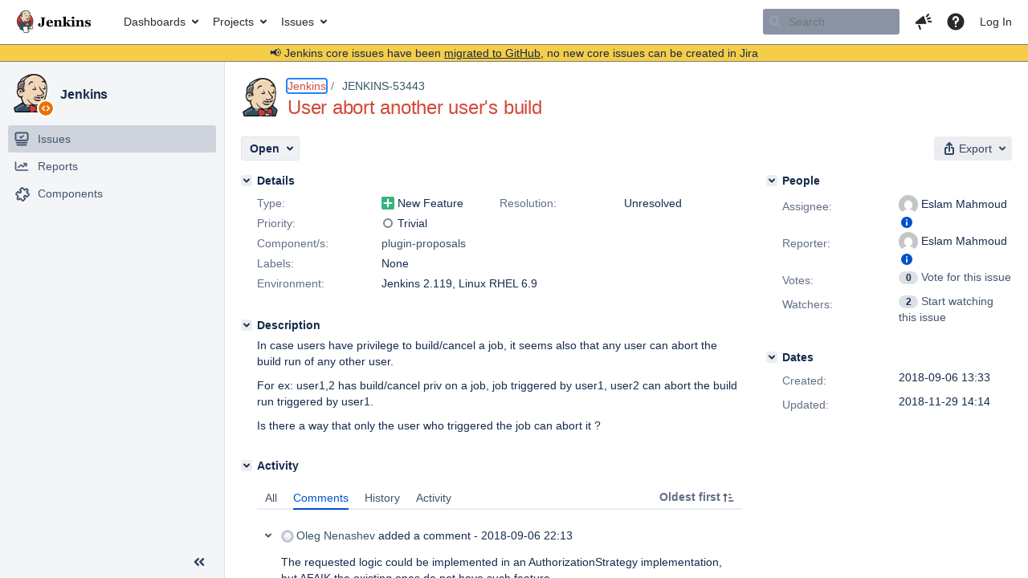

--- FILE ---
content_type: text/html;charset=UTF-8
request_url: https://issues.jenkins.io/browse/JENKINS-53443
body_size: 11324
content:


<h2 style="display:none;">[JENKINS-53443] User abort another user&#39;s build</h2>


    














    <div class="tabwrap aui-tabs horizontal-tabs aui-tabs-disabled">
        <script>resourcePhaseCheckpoint.interaction.then(() => require('wrm/require')('wrc!commentPins'));</script><script>resourcePhaseCheckpoint.interaction.then(() => require('wrm/require')('wrc!commentPinsDiscovery'));</script>

        <ul role="tablist" id="issue-tabs" class="tabs-menu" aria-label="Activity">
                                
            
            <li class="menu-item "
                role="presentation"
                id="all-tabpanel"
                data-id="all-tabpanel"
                data-key="com.atlassian.jira.plugin.system.issuetabpanels:all-tabpanel"
                data-label="All"
                data-href="/browse/JENKINS-53443?page=com.atlassian.jira.plugin.system.issuetabpanels:all-tabpanel"
            >
                                    <a role="tab" aria-selected="false" aria-controls="all-tabpanel-tabpanel" id="all-tabpanel-link" href="/browse/JENKINS-53443?page=com.atlassian.jira.plugin.system.issuetabpanels:all-tabpanel" tabindex="-1" class="ajax-activity-content">All</a>
                            </li>
                                
            
            <li class="menu-item  active-tab active "
                role="presentation"
                id="comment-tabpanel"
                data-id="comment-tabpanel"
                data-key="com.atlassian.jira.plugin.system.issuetabpanels:comment-tabpanel"
                data-label="Comments"
                data-href="/browse/JENKINS-53443?page=com.atlassian.jira.plugin.system.issuetabpanels:comment-tabpanel"
            >
                                    <a role="tab" aria-controls="comment-tabpanel-tabpanel" id="comment-tabpanel-link" aria-selected="true" tabindex="0">Comments</a>
                            </li>
                                
            
            <li class="menu-item "
                role="presentation"
                id="changehistory-tabpanel"
                data-id="changehistory-tabpanel"
                data-key="com.atlassian.jira.plugin.system.issuetabpanels:changehistory-tabpanel"
                data-label="History"
                data-href="/browse/JENKINS-53443?page=com.atlassian.jira.plugin.system.issuetabpanels:changehistory-tabpanel"
            >
                                    <a role="tab" aria-selected="false" aria-controls="changehistory-tabpanel-tabpanel" id="changehistory-tabpanel-link" href="/browse/JENKINS-53443?page=com.atlassian.jira.plugin.system.issuetabpanels:changehistory-tabpanel" tabindex="-1" class="ajax-activity-content">History</a>
                            </li>
                                
            
            <li class="menu-item "
                role="presentation"
                id="activity-stream-issue-tab"
                data-id="activity-stream-issue-tab"
                data-key="com.atlassian.streams.streams-jira-plugin:activity-stream-issue-tab"
                data-label="Activity"
                data-href="/browse/JENKINS-53443?page=com.atlassian.streams.streams-jira-plugin:activity-stream-issue-tab"
            >
                                    <a role="tab" aria-selected="false" aria-controls="activity-stream-issue-tab-tabpanel" id="activity-stream-issue-tab-link" href="/browse/JENKINS-53443?page=com.atlassian.streams.streams-jira-plugin:activity-stream-issue-tab" tabindex="-1" class="ajax-activity-content">Activity</a>
                            </li>
                </ul>

                    <div class="sortwrap">
                                    <button id="sort-button" class="issue-activity-sort-link aui-button aui-button-compact aui-button-subtle ajax-activity-content" data-tab-sort data-ajax="/browse/JENKINS-53443?actionOrder=desc" data-order="desc" title="Reverse sort direction">
                        <span class="activity-tab-sort-label">Oldest first</span>
                        <span class="aui-icon activity-tab-sort-up"></span>
                    </button>
                            </div>
                        <div class="tabs-pane active-pane"></div>
    </div>
                                <div class="issuePanelWrapper" id="comment-tabpanel-tabpanel" tabindex="0" role="tabpanel" aria-labelledby="comment-tabpanel-link">
            <div class="issuePanelProgress"></div>
            <div class="issuePanelContainer" id="issue_actions_container">
                <div class="issuePanelHeaderContainer" id="issue_actions_header_container">
                    




                </div>
                                                            



<div id="comment-348639" class="issue-data-block activity-comment twixi-block  expanded ">
    <div class="twixi-wrap verbose actionContainer">
        <div class="action-head">
            <h3>
                <button class="twixi icon-default aui-icon aui-icon-small aui-iconfont-expanded">
                    Collapse comment:         
    
    
    
    
                            Oleg Nenashev added a comment - 2018-09-06 22:13     
                </button>
            </h3>
            <div class="action-details">        
    
    
    
    
                            



    <a class="user-hover user-avatar" rel="oleg_nenashev" id="commentauthor_348639_verbose" href="/secure/ViewProfile.jspa?name=oleg_nenashev"><span class="aui-avatar aui-avatar-xsmall"><span class="aui-avatar-inner"><img src="https://issues.jenkins.io/secure/useravatar?size=xsmall&amp;avatarId=10292" alt="" loading="lazy" /></span></span> Oleg Nenashev</a>
 added a comment  - <a href='/browse/JENKINS-53443?focusedId=348639&page=com.atlassian.jira.plugin.system.issuetabpanels:comment-tabpanel#comment-348639' class='commentdate_348639_verbose subText comment-created-date-link'><span
                class='date user-tz' title='2018-09-06 22:13'><time class='livestamp'
                                                                     datetime='2018-09-06T22:13:04+0000'>2018-09-06 22:13</time></span></a>       </div>
        </div>
        <div class="action-body flooded"><p>The requested logic could be implemented in an AuthorizationStrategy implementation, but AFAIK the existing ones do not have such feature.</p>

<p> </p> </div>
        <div class="action-links action-comment-actions">
                                        </div>
    </div>
    <div class="twixi-wrap concise actionContainer">
        <div class="action-head">
            <h3>
                <button class="twixi icon-default aui-icon aui-icon-small aui-iconfont-collapsed">
                    Expand comment:         
    
    
    
    
                            Oleg Nenashev added a comment - 2018-09-06 22:13     
                </button>
            </h3>
            <div class="action-details flooded">
                        
    
    
    
    
                            



    <a class="user-hover user-avatar" rel="oleg_nenashev" id="commentauthor_348639_concise" href="/secure/ViewProfile.jspa?name=oleg_nenashev"><span class="aui-avatar aui-avatar-xsmall"><span class="aui-avatar-inner"><img src="https://issues.jenkins.io/secure/useravatar?size=xsmall&amp;avatarId=10292" alt="" loading="lazy" /></span></span> Oleg Nenashev</a>
 added a comment  - <a href='/browse/JENKINS-53443?focusedId=348639&page=com.atlassian.jira.plugin.system.issuetabpanels:comment-tabpanel#comment-348639' class='commentdate_348639_concise subText comment-created-date-link'><span
                class='date user-tz' title='2018-09-06 22:13'><time class='livestamp'
                                                                     datetime='2018-09-06T22:13:04+0000'>2018-09-06 22:13</time></span></a>                         The requested logic could be implemented in an AuthorizationStrategy implementation, but AFAIK the existing ones do not have such feature. 

                </div>
        </div>
    </div>
</div>
                                             



<div id="comment-348663" class="issue-data-block activity-comment twixi-block  expanded ">
    <div class="twixi-wrap verbose actionContainer">
        <div class="action-head">
            <h3>
                <button class="twixi icon-default aui-icon aui-icon-small aui-iconfont-expanded">
                    Collapse comment:         
    
    
    
    
                            Eslam Mahmoud added a comment - 2018-09-07 07:29     
                </button>
            </h3>
            <div class="action-details">        
    
    
    
    
                            



    <a class="user-hover user-avatar" rel="eslam_sayed" id="commentauthor_348663_verbose" href="/secure/ViewProfile.jspa?name=eslam_sayed"><span class="aui-avatar aui-avatar-xsmall"><span class="aui-avatar-inner"><img src="https://www.gravatar.com/avatar/a99de20c8e0db80c18ddae36ca4b9a58?d=mm&amp;s=16" alt="" loading="lazy" /></span></span> Eslam Mahmoud</a>
 added a comment  - <a href='/browse/JENKINS-53443?focusedId=348663&page=com.atlassian.jira.plugin.system.issuetabpanels:comment-tabpanel#comment-348663' class='commentdate_348663_verbose subText comment-created-date-link'><span
                class='date user-tz' title='2018-09-07 07:29'><time class='livestamp'
                                                                     datetime='2018-09-07T07:29:54+0000'>2018-09-07 07:29</time></span></a>       </div>
        </div>
        <div class="action-body flooded"><p><a href="https://issues.jenkins.io/secure/ViewProfile.jspa?name=oleg_nenashev" class="user-hover" rel="oleg_nenashev">oleg_nenashev</a> Thanks for your comment and this confirmation.</p> </div>
        <div class="action-links action-comment-actions">
                                        </div>
    </div>
    <div class="twixi-wrap concise actionContainer">
        <div class="action-head">
            <h3>
                <button class="twixi icon-default aui-icon aui-icon-small aui-iconfont-collapsed">
                    Expand comment:         
    
    
    
    
                            Eslam Mahmoud added a comment - 2018-09-07 07:29     
                </button>
            </h3>
            <div class="action-details flooded">
                        
    
    
    
    
                            



    <a class="user-hover user-avatar" rel="eslam_sayed" id="commentauthor_348663_concise" href="/secure/ViewProfile.jspa?name=eslam_sayed"><span class="aui-avatar aui-avatar-xsmall"><span class="aui-avatar-inner"><img src="https://www.gravatar.com/avatar/a99de20c8e0db80c18ddae36ca4b9a58?d=mm&amp;s=16" alt="" loading="lazy" /></span></span> Eslam Mahmoud</a>
 added a comment  - <a href='/browse/JENKINS-53443?focusedId=348663&page=com.atlassian.jira.plugin.system.issuetabpanels:comment-tabpanel#comment-348663' class='commentdate_348663_concise subText comment-created-date-link'><span
                class='date user-tz' title='2018-09-07 07:29'><time class='livestamp'
                                                                     datetime='2018-09-07T07:29:54+0000'>2018-09-07 07:29</time></span></a>                          oleg_nenashev  Thanks for your comment and this confirmation.              </div>
        </div>
    </div>
</div>
                                                 </div>
        </div>
                                    

--- FILE ---
content_type: image/svg+xml
request_url: https://issues.jenkins.io/images/icons/priorities/trivial.svg
body_size: 80
content:
<svg xmlns="http://www.w3.org/2000/svg" viewBox="0 0 16 16">
  <circle cx="8" cy="8" r="5" fill="none" stroke="#7a8699" stroke-width="2"/>
</svg>